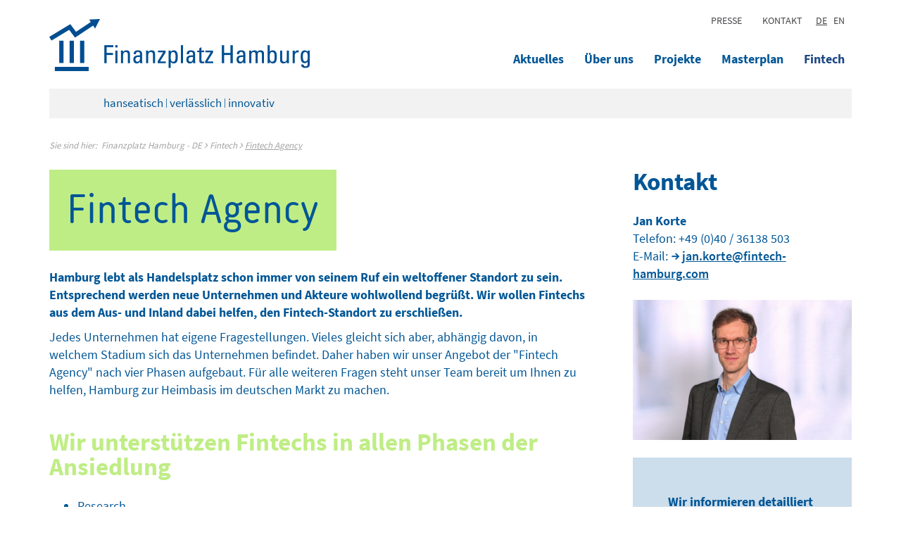

--- FILE ---
content_type: text/html; charset=UTF-8
request_url: https://finanzplatz-hamburg.com/de/fintech/fintech-agency.html
body_size: 4865
content:
<!DOCTYPE html>
<html lang="de">
<head>

      <meta charset="UTF-8">
    <title>Fintech Agency - Finanzplatz Hamburg - DE</title>
    <base href="https://finanzplatz-hamburg.com/">

          <meta name="robots" content="index,follow">
      <meta name="description" content="">
      <meta name="keywords" content="">
      <meta name="generator" content="Contao Open Source CMS">
        
    <meta property="og:type"  content="website" /> 
	<meta property="og:url" content="https://finanzplatz-hamburg.com/de/fintech/fintech-agency.html" /> 
	<meta property="og:title" content="Fintech Agency" /> 
	<meta property="og:image" content="http://finanzplatz-hamburg.com/files/html/images/finanzplatz-hamburg-opengraph.png" /> 
	<meta property="og:description" content=""/>

     
      
    <link rel="stylesheet" href="assets/css/mmenu.css,bootstrap_custom_24.min.css,font-awesome.min.css,gener...-6d5f5461.css">      
    <script src="assets/js/jquery.min.js,mmenu.js-50999490.js"></script><link rel="alternate" hreflang="de" href="https://finanzplatz-hamburg.com/de/fintech/fintech-agency.html">
<link rel="alternate" hreflang="x-default" href="https://finanzplatz-hamburg.com/de/fintech/fintech-agency.html">
<meta http-equiv="X-UA-Compatible" content="IE=edge">
<meta name="viewport" content="width=device-width, initial-scale=1">
<meta name="geo.region" content="DE-HH" />
<meta name="geo.placename" content="Hamburg" />
<meta name="geo.position" content="53.549744;9.991" />
<meta name="ICBM" content="53.549744, 9.991" />
<link rel="shortcut icon" href="favicon.ico">
<link rel="shortcut icon" href="favicon.gif" type="image/gif"/>
<style>.mod_mmenu{top:-99999px;visibility:hidden;position:absolute}</style>
    
          <!--[if lt IE 9]><script src="assets/html5shiv//html5shiv-printshiv.min.js"></script><![endif]-->
      
</head>
<body id="top" class="fintech/fintech-agency mac chrome blink ch131 index">


<!-- indexer::stop -->
<nav class="mod_mmenu" id="mobileMenu">

  
  
<ul class="level_1">
            <li class="first"><a href="de/aktuelles.html" title="Aktuelles" class="first">Aktuelles</a></li>
                <li class="submenu"><a href="de/ueber-uns/standortinitiative.html" title="Über uns" class="submenu" aria-haspopup="true">Über uns</a>
<ul class="level_2">
            <li class="first"><a href="de/ueber-uns/standortinitiative.html" title="Standortinitiative" class="first">Standortinitiative</a></li>
                <li><a href="de/mitglied-werden.html" title="Mitglied werden!">Mitglied werden!</a></li>
                <li><a href="de/ueber-uns/vorstand.html" title="Vorstand">Vorstand</a></li>
                <li class="last"><a href="de/ueber-uns/mitglieder.html" title="Mitglieder" class="last">Mitglieder</a></li>
      </ul>
</li>
                <li class="submenu"><a href="de/projekte.html" title="Projekte" class="submenu" aria-haspopup="true">Projekte</a>
<ul class="level_2">
            <li class="first"><a href="de/projekte/jahrbuch.html" title="Jahrbuch" class="first">Jahrbuch</a></li>
                <li class="index"><a href="de/projekte/finanzwissen.html" title="Finanzwissen" class="index">Finanzwissen</a></li>
                <li class="index"><a href="de/projekte/finanzplatz-on-tour.html" title="Finanzplatz on Tour" class="index">Finanzplatz on Tour</a></li>
                <li class="last"><a href="de/projekte/forschungsinstitute.html" title="Forschungsinstitute" class="last">Forschungsinstitute</a></li>
      </ul>
</li>
                <li><a href="de/masterplan.html" title="Masterplan Finanzwirtschaft">Masterplan</a></li>
                <li class="submenu trail last"><a href="de/fintech.html" title="Fintech" class="submenu trail last" aria-haspopup="true">Fintech</a>
<ul class="level_2">
            <li class="index sibling first"><a href="de/fintech/InnoFinTech-Programm.html" title="InnoFinTech-Programm" class="index sibling first">InnoFinTech-Programm</a></li>
                <li class="sibling"><a href="de/fintech-hamburg.html" title="Fintech Hamburg" class="sibling">Fintech Hamburg</a></li>
                <li class="sibling"><a href="de/fintech/fintech-monitor.html" title="Fintech Monitor" class="sibling">Fintech Monitor</a></li>
                <li class="active index"><span class="active index">Fintech Agency</span></li>
                <li class="sibling last"><a href="de/projekte/fintech-standort-hamburg.html" title="Fintech Standort Hamburg" class="sibling last">Fintech Standort Hamburg</a></li>
      </ul>
</li>
      </ul>

</nav>
<!-- indexer::continue -->

<div class="wrapper">
	<!-- indexer::stop -->
    <header>
        <div class="headerTop">
            <div class="container">
                <div class="row">
                    <div class="col-md-24">
                    	<div class="headerTopInner">
                        	                            <div class="navTop">
<!-- indexer::stop -->
<nav class="mod_customnav block">

  
  <a href="de/fintech/fintech-agency.html#skipNavigation2" class="invisible">Navigation überspringen</a>

  
<ul class="level_1">
<li class="first"><a href="de/presse.html" title="Presse" class="first">Presse</a></li>
<li class="last"><a href="de/kontakt.html" title="Kontakt" class="last">Kontakt</a></li>
</ul>


  <span id="skipNavigation2" class="invisible"></span>

</nav>
<!-- indexer::continue -->
</div>
                                                                                        
<!-- indexer::stop -->
<nav class="mod_changelanguage block">

  
  
<ul class="level_1">
<li class="lang-de active"><span class="lang-de active">DE</span></li>
<li class="lang-en nofallback"><a href="https://finanzplatz-hamburg.com/en/" title="Finanzplatz Hamburg - EN" class="lang-en nofallback">EN</a></li>
</ul>


</nav>
<!-- indexer::continue -->                                                    </div>                        
                    </div>
                </div>
            </div>
        </div>
        <div class="headerBottom">
            <div class="container">
                <div class="row">
                    <div class="col-md-9 col-sm-9 headerCols">
                                                <div class="logoWrapper">
<a href="de/" title="Finanzplatz Hamburg"><img class="img-responsive" src="files/html/images/logo_finanzplatz-hamburg.png" alt="Finanzplatz Hamburg" title="Finanzplatz Hamburg"></a></div>
                                            </div>
                    <div class="col-md-15 col-sm-24 headerCols">
                                                <div class="navDesktop hidden-xs">
<!-- indexer::stop -->
<nav class="mod_megamenu block">

  
  <a href="de/fintech/fintech-agency.html#skipNavigation1" class="invisible">Navigation überspringen</a>

  
<ul class="level_1">
<li class="first"><a href="de/aktuelles.html" title="Aktuelles" class="first">Aktuelles</a></li>
<li><a href="de/ueber-uns/standortinitiative.html" title="Über uns">Über uns</a><ul class="megamenu"><li>

      <section class="megamenu_content_wrapper">
	<div class="container">
        <div class="row">
            <div class="col-md-8 col-sm-8">
                <div class="megamenu-left">
                	                    	<a href="de/mitglied-werden.html" title="Mitglied werden!" class="megamenuImageLink">
                                        <img src="files/content/Allgemein%20und%20Stock-Fotos/xing-teaser.jpg" alt="Mitglied werden!" title="Mitglied werden!" class="img-responsive">                                        	</a>
                                        
                                        	<a href="de/mitglied-werden.html" title="Mitglied werden!">
                    	<span class="arrow genericon genericon-next"> </span> Mitglied werden!                    	</a>
                                    </div>
            </div>
            <div class="col-md-8 col-sm-8 col-md-offset-2 col-sm-offset-2">
                <div class="megamenu-center">
                    <div class="flex">
                        <div class="flexItem">
                                                        
<!-- indexer::stop -->
<nav class="mod_navigation block">

  
  <a href="de/fintech/fintech-agency.html#skipNavigation70" class="invisible">Navigation überspringen</a>

  
<ul class="level_1">
            <li class="first"><a href="de/ueber-uns/standortinitiative.html" title="Standortinitiative" class="first">Standortinitiative</a></li>
                <li><a href="de/mitglied-werden.html" title="Mitglied werden!">Mitglied werden!</a></li>
                <li><a href="de/ueber-uns/vorstand.html" title="Vorstand">Vorstand</a></li>
                <li class="last"><a href="de/ueber-uns/mitglieder.html" title="Mitglieder" class="last">Mitglieder</a></li>
      </ul>

  <span id="skipNavigation70" class="invisible"></span>

</nav>
<!-- indexer::continue -->

                                                    </div>
                    </div>

                </div>
            </div>
            
            <div class="col-md-6 col-sm-6">
                <div class="megamenu-right">
                    <div class="searchBox">
                        <form enctype="application/x-www-form-urlencoded" method="get" action="suchausgabe.html">
                            <button class="submit"><i class="fa fa-search" aria-hidden="true"></i></button>
                            <input class="searchstr" type="text" name="keywords" placeholder="Suchbegriff" />
                        </form>
                    </div>
                </div>
            </div>
            
        </div>	
    </div>
</section>

  
</li></ul></li>
<li><a href="de/projekte.html" title="Projekte">Projekte</a><ul class="megamenu"><li>

      <section class="megamenu_content_wrapper">
	<div class="container">
        <div class="row">
            <div class="col-md-8 col-sm-8">
                <div class="megamenu-left">
                	                    	<a href="de/projekte/jahrbuch.html" title="Jahrbuch" class="megamenuImageLink">
                                        <img src="files/content/Publikationen/publikationen-header-teaser.jpg" alt="Jahrbuch" title="Jahrbuch" class="img-responsive">                                        	</a>
                                        
                                        	<a href="de/projekte/jahrbuch.html" title="Jahrbuch">
                    	<span class="arrow genericon genericon-next"> </span> Jahrbuch                    	</a>
                                    </div>
            </div>
            <div class="col-md-8 col-sm-8 col-md-offset-2 col-sm-offset-2">
                <div class="megamenu-center">
                    <div class="flex">
                        <div class="flexItem">
                                                        
<!-- indexer::stop -->
<nav class="mod_navigation block">

  
  <a href="de/fintech/fintech-agency.html#skipNavigation20" class="invisible">Navigation überspringen</a>

  
<ul class="level_1">
            <li class="first"><a href="de/projekte/jahrbuch.html" title="Jahrbuch" class="first">Jahrbuch</a></li>
                <li class="index"><a href="de/projekte/finanzwissen.html" title="Finanzwissen" class="index">Finanzwissen</a></li>
                <li class="index"><a href="de/projekte/finanzplatz-on-tour.html" title="Finanzplatz on Tour" class="index">Finanzplatz on Tour</a></li>
                <li class="last"><a href="de/projekte/forschungsinstitute.html" title="Forschungsinstitute" class="last">Forschungsinstitute</a></li>
      </ul>

  <span id="skipNavigation20" class="invisible"></span>

</nav>
<!-- indexer::continue -->

                                                    </div>
                    </div>

                </div>
            </div>
            
            <div class="col-md-6 col-sm-6">
                <div class="megamenu-right">
                    <div class="searchBox">
                        <form enctype="application/x-www-form-urlencoded" method="get" action="suchausgabe.html">
                            <button class="submit"><i class="fa fa-search" aria-hidden="true"></i></button>
                            <input class="searchstr" type="text" name="keywords" placeholder="Suchbegriff" />
                        </form>
                    </div>
                </div>
            </div>
            
        </div>	
    </div>
</section>

  
</li></ul></li>
<li><a href="de/masterplan.html" title="Masterplan Finanzwirtschaft">Masterplan</a></li>
<li class="submenu trail last"><a href="de/fintech.html" title="Fintech" class="submenu trail last">Fintech</a><ul class="megamenu"><li>

      <section class="megamenu_content_wrapper">
	<div class="container">
        <div class="row">
            <div class="col-md-8 col-sm-8">
                <div class="megamenu-left">
                	                    	<a href="de/fintech/fintech-monitor.html" title="Fintech Monitor" class="megamenuImageLink">
                                        <img src="files/content/Fintech%3A%20Grafiken/Monitor-small.png" alt="" title="" class="img-responsive">                                        	</a>
                                        
                                        	<a href="de/fintech/fintech-monitor.html" title="Fintech Monitor">
                    	<span class="arrow genericon genericon-next"> </span> Fintech Monitor                    	</a>
                                    </div>
            </div>
            <div class="col-md-8 col-sm-8 col-md-offset-2 col-sm-offset-2">
                <div class="megamenu-center">
                    <div class="flex">
                        <div class="flexItem">
                                                        
<!-- indexer::stop -->
<nav class="mod_navigation block">

  
  <a href="de/fintech/fintech-agency.html#skipNavigation24" class="invisible">Navigation überspringen</a>

  
<ul class="level_1">
            <li class="index sibling first"><a href="de/fintech/InnoFinTech-Programm.html" title="InnoFinTech-Programm" class="index sibling first">InnoFinTech-Programm</a></li>
                <li class="sibling"><a href="de/fintech-hamburg.html" title="Fintech Hamburg" class="sibling">Fintech Hamburg</a></li>
                <li class="sibling"><a href="de/fintech/fintech-monitor.html" title="Fintech Monitor" class="sibling">Fintech Monitor</a></li>
                <li class="active index"><span class="active index">Fintech Agency</span></li>
                <li class="sibling last"><a href="de/projekte/fintech-standort-hamburg.html" title="Fintech Standort Hamburg" class="sibling last">Fintech Standort Hamburg</a></li>
      </ul>

  <span id="skipNavigation24" class="invisible"></span>

</nav>
<!-- indexer::continue -->

                                                    </div>
                    </div>

                </div>
            </div>
            
            <div class="col-md-6 col-sm-6">
                <div class="megamenu-right">
                    <div class="searchBox">
                        <form enctype="application/x-www-form-urlencoded" method="get" action="suchausgabe.html">
                            <button class="submit"><i class="fa fa-search" aria-hidden="true"></i></button>
                            <input class="searchstr" type="text" name="keywords" placeholder="Suchbegriff" />
                        </form>
                    </div>
                </div>
            </div>
            
        </div>	
    </div>
</section>

  
</li></ul></li>
</ul>


  <span id="skipNavigation1" class="invisible"></span>

</nav>
<!-- indexer::continue -->
</div>
                        
                        <div class="mobileMenuOpen">
                            <a id="hamburger" class="" href="#mobileMenu"></a>
                        </div>
                    </div>
                    <div class="col-md-24 col-sm-24">
                                                    
<section class="claimWrapper">
	<p>hanseatisch <span>|</span> verlässlich <span>|</span> innovativ</p>
	
</section>                                            </div>
                    <div class="col-md-24 col-sm-24">
                        
<!-- indexer::stop -->
<nav class="mod_breadcrumb block" aria-label="Breadcrumb">

        
      <ul>
                        <li class="first"><a href="de/" title="Finanzplatz Hamburg - DE">Finanzplatz Hamburg - DE</a></li>
                                <li><a href="de/fintech.html" title="Fintech">Fintech</a></li>
                                <li class="active last" aria-current="page">Fintech Agency</li>
                  </ul>
  
</nav>
<!-- indexer::continue -->

                    </div>
                </div>
            </div>
        </div>
    </header>
	<!-- indexer::continue -->
    <main>
        <div class="container">        
            
            <div class="row">
                <div class="col-md-24">
                    

  <div class="mod_article block" id="article-37">
    
          <section class="twoColCustomWrapper">
    <div class="row">
        <div class="col-lg-17 col-md-17 col-sm-17 col-xs-24 twoColLeft">

                                    <div class="headlineWrapper section">
                <h1>Fintech Agency</h1>            </div>
            

                                        <div class="textWrapper section">
                    <p><strong>Hamburg lebt als Handelsplatz schon immer von seinem Ruf ein weltoffener Standort zu sein. Entsprechend werden neue Unternehmen und Akteure wohlwollend begrüßt. Wir wollen Fintechs aus dem Aus- und Inland dabei helfen, den Fintech-Standort zu erschließen. </strong></p>
<div class="grid">
<div id="layers-widget-column-123-697" class="layers-widget-column-123-697 layers-masonry-column layers-widget-column-697 span-12  last  column ">
<div class="media image-top medium">
<div class="media-body text-center">
<div class="excerpt">
<p>Jedes Unternehmen hat eigene Fragestellungen. Vieles gleicht sich aber, abhängig davon, in welchem Stadium sich das Unternehmen befindet. Daher haben wir unser Angebot der &#34;Fintech Agency&#34; nach vier Phasen aufgebaut. Für alle weiteren Fragen steht unser Team bereit um Ihnen zu helfen, Hamburg zur Heimbasis im deutschen Markt zu machen.</p>
<p>&nbsp;</p>
</div>
</div>
</div>
</div>
</div>
<h3><span style="color: #bfed85;">Wir unterstützen Fintechs in allen Phasen der Ansiedlung</span></h3>
<ul>
<li>Research</li>
<li>Market Exploration</li>
<li>Decision &amp; Setup</li>
<li>Growth</li>
</ul>
<p>Mit der Fintech Agency wollen wir Fintechs aus dem Aus- und Inland dabei helfen, den Fintech-Standort zu erschließen. Unsere Fintech Agency ist ein Gemeinschaftsprojekt von Fintech Hamburg, der Fintech-Initiative des Finanzplatz Hamburg e. V. und Hamburg Invest.</p>
<p>&nbsp;</p>                </div>
            

                        

                        

                        

                        

                                    
                        
 
		</div>

        


        <div class="col-lg-7 col-md-7 col-sm-7 col-xs-24 twoColRight">

                        

                                    <div class="textWrapper section">
                <h3>Kontakt</h3>            </div>
                        
                                    
                                    <div class="textWrapper section">
                <p><strong>Jan Korte</strong><br>Telefon: +49 (0)40 / 36138 503<br>E-Mail: <a href="mailto:jan.korte@fintech-hamburg.com">jan.korte@fintech-hamburg.com</a></p>            </div>
            

                                        <div class="imageWrapper section">
                    <img class="img-responsive" src="files/content/K%C3%B6pfe/Korte_Jan_credit_uPerrey_2023.png" alt="">
                </div>
                        


                        

                                        <div class="section textBackground">
                    <p><strong>Wir informieren detailliert über den </strong><strong>Fintech-Standort Hamburg auf der Website <a href="https://www.fintech-hamburg.com/" target="_blank" rel="noopener">www.fintech-hamburg.com</a>.</strong></p>                </div>
            

                        

                                    
                        
        </div>
    </div>
</section>    
      </div>

                </div>
            </div>
        </div>
    </main>
	<!-- indexer::stop -->
        	<section class="footerTop">
<!-- indexer::stop -->
<div class="ce_form block">

  
  <form method="post" enctype="application/x-www-form-urlencoded">
    <div class="formbody">
              <input type="hidden" name="FORM_SUBMIT" value="auto_form_2">
        <input type="hidden" name="REQUEST_TOKEN" value="">
                          
<section class="kontaktWrapper">
	<div class="container">
		<div class="row">
			<div class="col-md-24 col-sm-24">
<div class="widget widget-explanation explanation">
  <h2>Kontakt</h2></div>

</div>
</div>
<div class="row">
<div class="col-md-12 col-sm-12">
<div class="row">
<div class="col-md-12 col-sm-12">
<div class="widget widget-text mandatory">
        <label for="ctrl_1" class="mandatory">
              <span class="invisible">Pflichtfeld </span>Vorname, Name<span class="mandatory">*</span>
          </label>
  
    
  <input type="text" name="name" id="ctrl_1" class="text mandatory" value="" required>
</div>

</div>
<div class="col-md-12 col-sm-12">
<div class="widget widget-text">
        <label for="ctrl_6">
              Telefon          </label>
  
    
  <input type="tel" name="telefon" id="ctrl_6" class="text" value="">
</div>

</div>
<div class="col-md-12 col-sm-12">
<div class="widget widget-text mandatory">
        <label for="ctrl_11" class="mandatory">
              <span class="invisible">Pflichtfeld </span>E-Mail<span class="mandatory">*</span>
          </label>
  
    
  <input type="email" name="email" id="ctrl_11" class="text mandatory" value="" required>
</div>

</div>
<div class="col-md-12 col-sm-12">
<div class="widget widget-text">
        <label for="ctrl_13">
              Betreff          </label>
  
    
  <input type="text" name="betreff" id="ctrl_13" class="text" value="">
</div>

</div>
</div>
</div>
<div class="col-md-12 col-sm-12">
<div class="widget widget-textarea mandatory">
        <label for="ctrl_8" class="mandatory">
              <span class="invisible">Pflichtfeld </span>Nachricht<span class="mandatory">*</span>
          </label>
  
    
  <textarea name="nachricht" id="ctrl_8" class="textarea mandatory" rows="4" cols="40" required></textarea>
</div>

</div>
</div>
<div class="row"><div class="col-md-6 col-sm-6">
<div class="widget widget-captcha mandatory">
        <label for="ctrl_15">
      <span class="invisible">Pflichtfeld </span>Sicherheitsabfrage<span class="mandatory">*</span>
    </label>
  
    
  <input type="text" name="captcha_15" id="ctrl_15" class="captcha mandatory" value="" aria-describedby="captcha_text_15" maxlength="2" required>
  <span id="captcha_text_15" class="captcha_text">&#66;&#x69;&#116;&#x74;&#101;&#x20;&#97;&#x64;&#100;&#x69;&#101;&#x72;&#101;&#x6E;&#32;&#x53;&#105;&#x65;&#32;&#x39;&#32;&#x75;&#110;&#x64;&#32;&#x31;&#46;</span>
  <input type="hidden" name="captcha_15_hash" value="">

      <div style="display:none">
      <label for="ctrl_15_hp">Do not fill in this field</label>
      <input type="text" name="captcha_15_name" id="ctrl_15_hp" value="">
    </div>
    <script src="/_contao/captcha/de" data-id="15" data-name="captcha_15" async></script>
  
</div>

</div><div class="col-md-18 col-sm-18">
<div class="widget widget-explanation explanation">
  <p>*erforderliche Daten</p>
<p>Wir verarbeiten Ihren in unserem Kontaktformular angegebenen Vor- und Nachnamen sowie Ihre E-Mailadresse (Pflichtangaben) und die übrigen von Ihnen freiwillig angegebenen Daten ausschließlich zur Beantwortung Ihrer Anfrage soweit Sie uns keine weiteren Einwilligungen erteilt haben. Eine Weitergabe der Daten an Dritte erfolgt nicht. Weitere Informationen erhalten Sie in unserer <a href="de/datenschutz.html" target="_blank">Datenschutzerklärung</a>.</p></div>

  <tr class="row_29 odd">
    <td class="col_0 col_first">&nbsp;</td>
    <td class="col_1 col_last">
      <div class="submit_container">
                              <input type="submit" id="ctrl_17" class="submit" value="absenden">
                        </div>
    </td>
  </tr>


</div>
</div>
	</div>
</section>    </div>
  </form>

</div>
<!-- indexer::continue -->

<div class="container">
	<div class="row">
		<div class="col-md-24">
			<div class="footer_nav_wrapper">
				<div class="footer_nav_item">
					
<!-- indexer::stop -->
<nav class="mod_customnav block">

  
  <a href="de/fintech/fintech-agency.html#skipNavigation73" class="invisible">Navigation überspringen</a>

  
<ul class="level_1">
            <li class="first last"><a href="de/aktuelles.html" title="Aktuelles" class="first last">Aktuelles</a></li>
      </ul>

  <span id="skipNavigation73" class="invisible"></span>

</nav>
<!-- indexer::continue -->

				</div>
				<div class="footer_nav_item">
					
					
				</div>
				<div class="footer_nav_item">
					
<!-- indexer::stop -->
<nav class="mod_customnav block">

  
  <a href="de/fintech/fintech-agency.html#skipNavigation74" class="invisible">Navigation überspringen</a>

  
<ul class="level_1">
            <li class="first last"><a href="de/ueber-uns/standortinitiative.html" title="Über uns" class="first last">Über uns</a></li>
      </ul>

  <span id="skipNavigation74" class="invisible"></span>

</nav>
<!-- indexer::continue -->

					
<!-- indexer::stop -->
<nav class="mod_navigation block">

  
  <a href="de/fintech/fintech-agency.html#skipNavigation78" class="invisible">Navigation überspringen</a>

  
<ul class="level_1">
            <li class="first"><a href="de/ueber-uns/standortinitiative.html" title="Standortinitiative" class="first">Standortinitiative</a></li>
                <li><a href="de/mitglied-werden.html" title="Mitglied werden!">Mitglied werden!</a></li>
                <li><a href="de/ueber-uns/vorstand.html" title="Vorstand">Vorstand</a></li>
                <li class="last"><a href="de/ueber-uns/mitglieder.html" title="Mitglieder" class="last">Mitglieder</a></li>
      </ul>

  <span id="skipNavigation78" class="invisible"></span>

</nav>
<!-- indexer::continue -->

				</div>
				<div class="footer_nav_item">
					
<!-- indexer::stop -->
<nav class="mod_customnav block">

  
  <a href="de/fintech/fintech-agency.html#skipNavigation76" class="invisible">Navigation überspringen</a>

  
<ul class="level_1">
            <li class="first last"><a href="de/projekte.html" title="Projekte" class="first last">Projekte</a></li>
      </ul>

  <span id="skipNavigation76" class="invisible"></span>

</nav>
<!-- indexer::continue -->

					
<!-- indexer::stop -->
<nav class="mod_navigation block">

  
  <a href="de/fintech/fintech-agency.html#skipNavigation80" class="invisible">Navigation überspringen</a>

  
<ul class="level_1">
            <li class="first"><a href="de/projekte/jahrbuch.html" title="Jahrbuch" class="first">Jahrbuch</a></li>
                <li class="index"><a href="de/projekte/finanzwissen.html" title="Finanzwissen" class="index">Finanzwissen</a></li>
                <li class="index"><a href="de/projekte/finanzplatz-on-tour.html" title="Finanzplatz on Tour" class="index">Finanzplatz on Tour</a></li>
                <li class="last"><a href="de/projekte/forschungsinstitute.html" title="Forschungsinstitute" class="last">Forschungsinstitute</a></li>
      </ul>

  <span id="skipNavigation80" class="invisible"></span>

</nav>
<!-- indexer::continue -->

				</div>
				<div class="footer_nav_item">
					
<!-- indexer::stop -->
<nav class="mod_customnav block">

  
  <a href="de/fintech/fintech-agency.html#skipNavigation77" class="invisible">Navigation überspringen</a>

  
<ul class="level_1">
            <li class="trail first last"><a href="de/fintech.html" title="Fintech" class="trail first last">Fintech</a></li>
      </ul>

  <span id="skipNavigation77" class="invisible"></span>

</nav>
<!-- indexer::continue -->

					
<!-- indexer::stop -->
<nav class="mod_navigation block">

  
  <a href="de/fintech/fintech-agency.html#skipNavigation81" class="invisible">Navigation überspringen</a>

  
<ul class="level_1">
            <li class="index sibling first"><a href="de/fintech/InnoFinTech-Programm.html" title="InnoFinTech-Programm" class="index sibling first">InnoFinTech-Programm</a></li>
                <li class="sibling"><a href="de/fintech-hamburg.html" title="Fintech Hamburg" class="sibling">Fintech Hamburg</a></li>
                <li class="sibling"><a href="de/fintech/fintech-monitor.html" title="Fintech Monitor" class="sibling">Fintech Monitor</a></li>
                <li class="active index"><span class="active index">Fintech Agency</span></li>
                <li class="sibling last"><a href="de/projekte/fintech-standort-hamburg.html" title="Fintech Standort Hamburg" class="sibling last">Fintech Standort Hamburg</a></li>
      </ul>

  <span id="skipNavigation81" class="invisible"></span>

</nav>
<!-- indexer::continue -->

				</div>
				<div class="footer_nav_item">
					
<!-- indexer::stop -->
<nav class="mod_customnav block">

  
  <a href="de/fintech/fintech-agency.html#skipNavigation82" class="invisible">Navigation überspringen</a>

  
<ul class="level_1">
            <li class="first"><a href="de/impressum.html" title="Impressum" class="first">Impressum</a></li>
                <li><a href="de/nutzungsbedingungen.html" title="Nutzungsbedingungen">Nutzungsbedingungen</a></li>
                <li><a href="de/datenschutz.html" title="Datenschutz">Datenschutz</a></li>
                <li class="last"><a href="de/navigation-top-footer/satzung-des-finanzplatz-hamburg-e-v.html" title="Satzung des Finanzplatz Hamburg e.V." class="last">Satzung des Finanzplatz Hamburg e.V.</a></li>
      </ul>

  <span id="skipNavigation82" class="invisible"></span>

</nav>
<!-- indexer::continue -->

				</div>
			</div>
		</div>
	</div>
</div>
<section class="copyWrapper">©2026 Finanzplatz Hamburg e.V.</section>  
</section>
        <!-- indexer::continue -->
</div>
  
<script>
    document.addEventListener(
        "DOMContentLoaded", function () {
            const menu = document.querySelector('#mobileMenu');
            if (null !== menu && 0 === menu.querySelectorAll('li.active').length) {
                const trails = menu.querySelectorAll('li.trail');
                if (0 < trails.length) {
                    trails.item(trails.length - 1).classList.add('active');
                }
            }
            new Mmenu('#mobileMenu', {"navbar":{"title":"Men\u00fc"},"extensions":["position-right","theme-white"],"onClick":{"close":true},"counters":true}, {"classNames":{"selected":"active"}});
        }
    );
</script>
<script src="assets/js/js-7a55b0ffbff1210c9300be85832cef3d.js,js-fc51fafa53f02bd875768d...-d5eb6249.js"></script>
</body>
</html>
